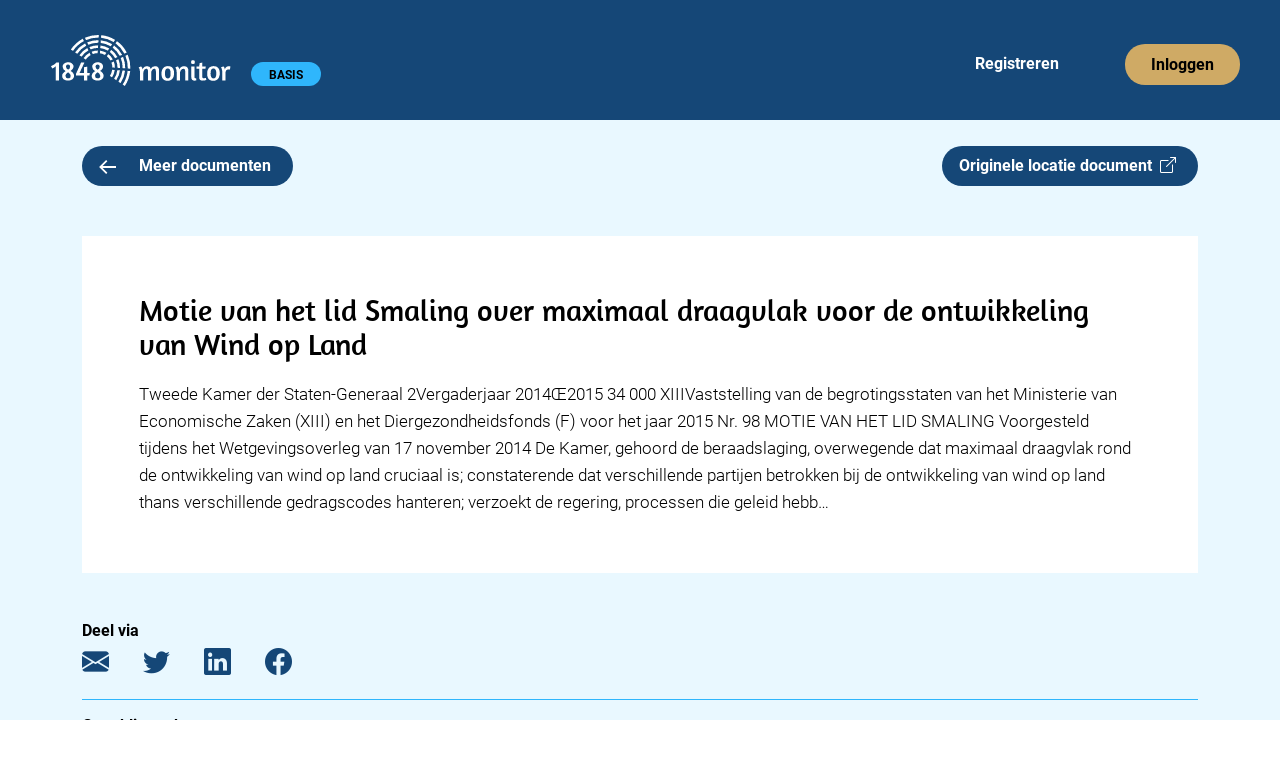

--- FILE ---
content_type: text/html; charset=utf-8
request_url: https://app.1848.nl/document/stemming/15327
body_size: 3462
content:
<!DOCTYPE html>
<html lang="nl">
    <head>
        <meta charset="utf-8">
        <meta name="viewport" content="width=device-width">
        
		<link href="../../_app/immutable/assets/_layout-5173227c.css" rel="stylesheet">
		<link href="../../_app/immutable/assets/_page-c4660a4e.css" rel="stylesheet">
		<link href="../../_app/immutable/assets/Header-app-c386c48b.css" rel="stylesheet">
		<link href="../../_app/immutable/assets/Collapse-48fa63fb.css" rel="stylesheet">
		<link href="../../_app/immutable/assets/Badge-8fe11777.css" rel="stylesheet">
		<link href="../../_app/immutable/assets/Meeting-df6c7bbe.css" rel="stylesheet"><title>Motie van het lid Smaling over maximaal draagvlak voor de ontwikkeling van Wind op Land | 1848.nl</title><!-- HEAD_svelte-jskpk9_START --><link rel="manifest" href="/site.webmanifest"><link rel="apple-touch-icon" sizes="180x180" href="https://app.1848.nl/apple-touch-icon.png"><link rel="icon" type="image/png" sizes="32x32" href="https://app.1848.nl/favicon-32x32.png"><link rel="icon" type="image/png" sizes="16x16" href="https://app.1848.nl/favicon-16x16.png"><link rel="mask-icon" href="https://app.1848.nl/safari-pinned-tab.svg" color="#e9f8ff"><meta name="msapplication-TileColor" content="#e9f8ff"><meta name="theme-color" content="#e9f8ff"><meta property="og:title" content="Motie van het lid Smaling over maximaal draagvlak voor de ontwikkeling van Wind op Land | 1848.nl"><meta property="og:url" content="https://app.1848.nl/document/stemming/15327"><meta property="og:type" content="article"><meta property="og:image" content="https://app.1848.nl/1848-open-graph.jpg"><meta property="og:image:width" content="1500"><meta property="og:image:height" content="500"><meta property="twitter:image" content="https://app.1848.nl/1848-blue.png"><meta name="twitter:card" content="summary"><meta name="twitter:site" content="@1848nl_sv"><meta name="twitter:creator" content="@1848nl_sv"><meta property="article:published_time" content="2014-11-16T23:00:00Z">
        <meta property="article:modified_time" content="2016-01-22T23:31:56.819257Z">
        <meta name="description" content="Tweede Kamer der Staten-Generaal 2Vergaderjaar 2014Œ2015 34 000 XIIIVaststelling van de begrotingsstaten van het Ministerie van Economische Zaken (XIII) en het Diergezondheidsfonds (F) voor het jaar 2015 Nr. 98 MOTIE VAN HET LID SMALING Voorgesteld tijdens het Wetgevingsoverleg van 17 november 2014 De Kamer, gehoord de beraadslaging, overwegende dat maximaal draagvlak rond de ontwikkeling van wind op land cruciaal is; constaterende dat verschillende partijen betrokken bij de ontwikkeling van wind op land thans verschillende gedragscodes hanteren; verzoekt de regering, processen die geleid hebb...">
        <meta property="og:description" content="Tweede Kamer der Staten-Generaal 2Vergaderjaar 2014Œ2015 34 000 XIIIVaststelling van de begrotingsstaten van het Ministerie van Economische Zaken (XIII) en het Diergezondheidsfonds (F) voor het jaar 2015 Nr. 98 MOTIE VAN HET LID SMALING Voorgesteld tijdens het Wetgevingsoverleg van 17 november 2014 De Kamer, gehoord de beraadslaging, overwegende dat maximaal draagvlak rond de ontwikkeling van wind op land cruciaal is; constaterende dat verschillende partijen betrokken bij de ontwikkeling van wind op land thans verschillende gedragscodes hanteren; verzoekt de regering, processen die geleid hebb..."><link rel="preconnect" href="https://www.google-analytics.com/"><script async src="https://www.googletagmanager.com/gtag/js?id=UA-68105790-2"></script><!-- HTML_TAG_START --><script>
      window.dataLayer = window.dataLayer || [];
      function gtag(){dataLayer.push(arguments);}
      gtag('js', new Date());
      gtag('config', 'UA-68105790-2', {
          cookie_flags: 'max-age=7200;secure;samesite=none',
          anonymize_ip: true
      });
    </script><!-- HTML_TAG_END --><!-- HEAD_svelte-jskpk9_END -->
    </head>
    <body data-sveltekit-preload-data="hover">
        <div>






<header><nav aria-labelledby="hoofdmenu" class="navbar navbar-expand-xl svelte-1ot8lz5"><div class="container-fluid"><p id="hoofdmenu" class="visually-hidden">Hoofdmenu</p>
            <div class="gx-0 container-fluid"><div class="gy-0 row"><div class="col gx-0"><div class="navbar-app svelte-1ot8lz5"><div class="d-inline-block"><a class="navbar-brand" href="https://app.1848.nl/app" data-sveltekit-preload-data="off"><img id="nav-logo" src="/_app/immutable/assets/logo-app-wit-34384b41.svg" alt="1848 monitor logo" width="180.333" height="51" class="svelte-1ot8lz5"></a>
                                <span class="visually-hidden text-white">1848 monitor</span>

                                <div id="badge-div" class="d-inline-block svelte-1ot8lz5"><span class="rounded-pill badge bg-light-blue4 undefined svelte-f6jlst">BASIS</span></div></div>

                            <div class="d-inline d-sm-none"><button id="navbar-toggler" class="float-end btn svelte-1ot8lz5" title="menu"><span class="navbar-toggler-icon svelte-1ot8lz5"></span></button>

                                    

</div>

                            <div id="reg-login" class="d-none d-sm-inline-block float-end svelte-1ot8lz5"><ul class="navbar-nav mb-2 mb-sm-0 flex-sm-row svelte-1ot8lz5"><li class="nav-item svelte-1ot8lz5" style="margin-right: 58px;"><a class="nav-link justify-content-center text-white ms-4 svelte-1ot8lz5" href="https://app.1848.nl/registreer">Registreren</a></li>
                                        <li class="nav-item svelte-1ot8lz5"><a class="nav-link justify-content-center btn btn-nav bg-gold svelte-1ot8lz5" style="box-shadow: none; outline: revert;" href="https://app.1848.nl/login">Inloggen</a></li></ul></div></div></div></div></div></div></nav>
</header>

<main class="svelte-1kb2n4x"><div class="container"><div class="row overflow-hidden"><section class="col-xxl-8"><div class="row gx-0"><div class="col-7 col-sm-6 col-md-5 col-lg-4">
                        <a class="btn-medium bg-dark-blue text-white svelte-1kb2n4x" href="https://app.1848.nl/app?amp;amp;amp;amp;amp;amp;amp;amp;amp;amp;amp;amp;amp;amp;amp;amp;amp;amp;amp;amp;amp;amp;amp;amp;amp;amp;amp;amp;amp;amp;amp;amp;amp;amp;amp;amp;amp;amp;amp;amp;amp;amp;amp;amp;amp;amp;amp;amp;amp;amp;amp;amp;amp;amp;amp;amp;amp;amp;amp;amp;amp;amp;amp;amp;amp;amp;amp;amp;amp;amp;amp;amp;amp;amp;amp;amp;amp;amp;amp;amp;amp;amp;amp;amp;amp;amp;amp;amp;amp;amp;amp;amp;amp;amp;amp;amp;amp;amp;amp;amp;amp;amp;amp;amp;amp;amp;amp;amp;amp;amp;amp;amp;amp;amp;amp;amp;amp;amp;amp;amp;amp;amp;amp;amp;amp;amp;amp;s=09&amp;amp;amp;amp;amp;amp;amp;amp;amp;amp;amp;amp;amp;amp;amp;amp;amp;amp;amp;amp;amp;amp;amp;amp;amp;amp;amp;amp;amp;amp;amp;amp;amp;amp;amp;amp;amp;amp;amp;amp;amp;amp;amp;amp;amp;amp;amp;amp;amp;amp;amp;amp;amp;amp;amp;amp;amp;amp;amp;amp;amp;amp;amp;amp;amp;zoek=UWV%27" data-sveltekit-preload-data="tap"><img src="/_app/immutable/assets/arrow-left-e845acf1.svg" alt="" class="meer-icon svelte-1kb2n4x" width="16.77" height="14"> Meer documenten
                        </a></div>

                    <div class="col-5 col-sm-6 col-md-7 col-lg-8 d-flex justify-content-end">

                        <a class="d-none d-md-inline btn-medium bg-dark-blue text-white float-end ms-2 svelte-da5qqt" href="http://www.tweedekamer.nl/kamerstukken/detail?id=2014Z20861&amp;did=2014D42216" target="_blank" rel="noopener noreferrer">Originele locatie document  <i class="bi bi-box-arrow-up-right"></i>
</a></div></div>

                <div class="row d-md-none"><div><a class=" btn-medium bg-dark-blue text-white float-end mt-2 svelte-da5qqt" href="http://www.tweedekamer.nl/kamerstukken/detail?id=2014Z20861&amp;did=2014D42216" target="_blank" rel="noopener noreferrer">Originele locatie document  <i class="bi bi-box-arrow-up-right"></i>
</a></div></div>

                

                

                <div class="bg-white"><h1 class="svelte-1kb2n4x">Motie van het lid Smaling over maximaal draagvlak voor de ontwikkeling van Wind op Land</h1>
                        <p class="padded-item svelte-1kb2n4x"><!-- HTML_TAG_START -->Tweede Kamer der Staten-Generaal 2Vergaderjaar 2014Œ2015 34 000 XIIIVaststelling van de begrotingsstaten van het Ministerie van Economische Zaken (XIII) en het Diergezondheidsfonds (F) voor het jaar 2015 Nr. 98 MOTIE VAN HET LID SMALING Voorgesteld tijdens het Wetgevingsoverleg van 17 november 2014 De Kamer, gehoord de beraadslaging, overwegende dat maximaal draagvlak rond de ontwikkeling van wind op land cruciaal is; constaterende dat verschillende partijen betrokken bij de ontwikkeling van wind op land thans verschillende gedragscodes hanteren; verzoekt de regering, processen die geleid hebb&hellip;<!-- HTML_TAG_END --></p></div>

                <div class="metadata d-xxl-none mt-5 svelte-g7d1dm"><h2 class="svelte-g7d1dm">Deel via</h2>
    <a href="mailto:?subject=Motie%20van%20het%20lid%20Smaling%20over%20maximaal%20draagvlak%20voor%20de%20ontwikkeling%20van%20Wind%20op%20Land (via 1848.nl)&body=Tweede%20Kamer%20der%20Staten-Generaal%202Vergaderjaar%202014%C5%922015%2034%20000%20XIIIVaststelling%20van%20de%20begrotingsstaten%20van%20het%20Ministerie%20van%20Economische%20Zaken%20(XIII)%20en%20het%20Diergezondheidsfonds%20(F)%20voor%20het%20jaar%202015%20Nr.%2098%20MOTIE%20VAN%20HET%20LID%20SMALING%20Voorgesteld%20tijdens%20het%20Wetgevingsoverleg%20van%2017%20november%202014%20De%20Kamer%2C%20gehoord%20de%20beraadslaging%2C%20overwegende%20dat%20maximaal%20draagvlak%20rond%20de%20ontwikkeling%20van%20wind%20op%20land%20cruciaal%20is%3B%20constaterende%20dat%20verschillende%20partijen%20betrokken%20bij%20de%20ontwikkeling%20van%20wind%20op%20land%20thans%20verschillende%20gedragscodes%20hanteren%3B%20verzoekt%20de%20regering%2C%20processen%20die%20geleid%20hebb...%0D%0A%0D%0Ahttps://app.1848.nl/document/stemming/15327" target="_blank" rel="noopener noreferrer" aria-label="E-mail"><i class="bi bi-envelope-fill svelte-g7d1dm"></i></a>
    <a href="https://twitter.com/intent/tweet?url=https://app.1848.nl/document/stemming/15327&text=Motie van het lid Smaling over maximaal draagvlak voor de ontwikkeling van Wind op Land&via=1848nl" target="_blank" rel="noopener noreferrer" aria-label="Twitter"><i class="bi bi-twitter svelte-g7d1dm"></i></a>
    <a href="https://www.linkedin.com/sharing/share-offsite/?url=https://app.1848.nl/document/stemming/15327" target="_blank" rel="noopener noreferrer" aria-label="LinkedIn"><i class="bi bi-linkedin svelte-g7d1dm"></i></a>
    <a href="https://www.facebook.com/sharer/sharer.php?u=https://app.1848.nl/document/stemming/15327&t=Motie van het lid Smaling over maximaal draagvlak voor de ontwikkeling van Wind op Land" target="_blank" rel="noopener noreferrer" aria-label="Facebook"><i class="bi bi-facebook svelte-g7d1dm"></i></a>

    <hr class="svelte-g7d1dm">

    <h2 class="svelte-g7d1dm">Gepubliceerd</h2>
        <p class="svelte-g7d1dm">17-11-2014 00:00</p>

        <hr class="svelte-g7d1dm">

    <h2 class="svelte-g7d1dm">Laatst gewijzigd</h2>
    <p class="svelte-g7d1dm">23-1-2016 00:31</p>

    <hr class="svelte-g7d1dm">

    <h2 class="svelte-g7d1dm">Bron</h2>
    <p class="svelte-g7d1dm">tweedekamer.nl</p>

    <hr class="svelte-g7d1dm">

        <h2 class="svelte-g7d1dm">Categorie</h2>
        <p class="svelte-g7d1dm">Parlementaire documenten|Documenten Tweede Kamer|Stemming</p>
</div></section>
            <aside class="d-none d-xxl-block offset-xxl-1 col-xxl-3"><div class="metadata   svelte-g7d1dm"><h2 class="svelte-g7d1dm">Deel via</h2>
    <a href="mailto:?subject=Motie%20van%20het%20lid%20Smaling%20over%20maximaal%20draagvlak%20voor%20de%20ontwikkeling%20van%20Wind%20op%20Land (via 1848.nl)&body=Tweede%20Kamer%20der%20Staten-Generaal%202Vergaderjaar%202014%C5%922015%2034%20000%20XIIIVaststelling%20van%20de%20begrotingsstaten%20van%20het%20Ministerie%20van%20Economische%20Zaken%20(XIII)%20en%20het%20Diergezondheidsfonds%20(F)%20voor%20het%20jaar%202015%20Nr.%2098%20MOTIE%20VAN%20HET%20LID%20SMALING%20Voorgesteld%20tijdens%20het%20Wetgevingsoverleg%20van%2017%20november%202014%20De%20Kamer%2C%20gehoord%20de%20beraadslaging%2C%20overwegende%20dat%20maximaal%20draagvlak%20rond%20de%20ontwikkeling%20van%20wind%20op%20land%20cruciaal%20is%3B%20constaterende%20dat%20verschillende%20partijen%20betrokken%20bij%20de%20ontwikkeling%20van%20wind%20op%20land%20thans%20verschillende%20gedragscodes%20hanteren%3B%20verzoekt%20de%20regering%2C%20processen%20die%20geleid%20hebb...%0D%0A%0D%0Ahttps://app.1848.nl/document/stemming/15327" target="_blank" rel="noopener noreferrer" aria-label="E-mail"><i class="bi bi-envelope-fill svelte-g7d1dm"></i></a>
    <a href="https://twitter.com/intent/tweet?url=https://app.1848.nl/document/stemming/15327&text=Motie van het lid Smaling over maximaal draagvlak voor de ontwikkeling van Wind op Land&via=1848nl" target="_blank" rel="noopener noreferrer" aria-label="Twitter"><i class="bi bi-twitter svelte-g7d1dm"></i></a>
    <a href="https://www.linkedin.com/sharing/share-offsite/?url=https://app.1848.nl/document/stemming/15327" target="_blank" rel="noopener noreferrer" aria-label="LinkedIn"><i class="bi bi-linkedin svelte-g7d1dm"></i></a>
    <a href="https://www.facebook.com/sharer/sharer.php?u=https://app.1848.nl/document/stemming/15327&t=Motie van het lid Smaling over maximaal draagvlak voor de ontwikkeling van Wind op Land" target="_blank" rel="noopener noreferrer" aria-label="Facebook"><i class="bi bi-facebook svelte-g7d1dm"></i></a>

    <hr class="svelte-g7d1dm">

    <h2 class="svelte-g7d1dm">Gepubliceerd</h2>
        <p class="svelte-g7d1dm">17-11-2014 00:00</p>

        <hr class="svelte-g7d1dm">

    <h2 class="svelte-g7d1dm">Laatst gewijzigd</h2>
    <p class="svelte-g7d1dm">23-1-2016 00:31</p>

    <hr class="svelte-g7d1dm">

    <h2 class="svelte-g7d1dm">Bron</h2>
    <p class="svelte-g7d1dm">tweedekamer.nl</p>

    <hr class="svelte-g7d1dm">

        <h2 class="svelte-g7d1dm">Categorie</h2>
        <p class="svelte-g7d1dm">Parlementaire documenten|Documenten Tweede Kamer|Stemming</p>
</div></aside></div></div>
</main>

<footer class="container-fluid bg-dark-blue svelte-9w11qe"><div class="row"><div class="col-12"><h2 class="text-white svelte-9w11qe">Contact</h2></div>

        <div class="col-12"><div class="row"><div class="col-md-6"><div class="row"><div class="col-6 text-white">1848 B.V.
                            <br>
                            Daltonlaan 200
                            <br>
                            3584 BJ Utrecht
                        </div>
                        <div class="col-6 text-white"><a class="text-white svelte-9w11qe" href="mailto:info@1848.nl">info@1848.nl</a>
                            <br>
                            <br>
                            <a href="tel:+31619056876" style="color: white !important" class="svelte-9w11qe">06 1905 6876</a></div></div></div>
                <div id="right-info" class="col-md-6 text-white svelte-9w11qe">KvK: 61606936
                    <br>BTW: NL854411057B01
                    <br>Bank: NL78 KNAB 0283 7242 77
                </div></div></div>

        <hr class="svelte-9w11qe">

        <div id="copyright" class="d-flex justify-content-between svelte-9w11qe"><span class="text-white">Copyright 2026</span>
            <a class="text-white svelte-9w11qe" href="/privacy-policy">Privacy policy</a>
            <a class="text-white svelte-9w11qe" href="/over-ons">Over ons</a></div></div>
</footer>


		<script type="module" data-sveltekit-hydrate="1ucusg7">
			import { start } from "../../_app/immutable/start-deccdacc.js";

			start({
				env: {},
				paths: {"assets":"","base":""},
				target: document.querySelector('[data-sveltekit-hydrate="1ucusg7"]').parentNode,
				version: "1768473478776",
				hydrate: {
					node_ids: [0, 6],
					data: [{type:"data",data:{flash:void 0,csrftoken:void 0,authenticated_account:void 0,sessionid:void 0},uses:{url:1}},{type:"data",data:{csrftoken:void 0,authenticated_account:void 0,sessionid:void 0},uses:{url:1}}],
					form: null,
					error: null
				}
			});
		</script>
	<script type="application/json" data-sveltekit-fetched data-url="/api/v1/get-item/" data-hash="rr7vje">{"status":200,"statusText":"OK","headers":{},"body":"{\"created\":\"2016-01-22T23:31:22.423237Z\",\"title\":\"Motie van het lid Smaling over maximaal draagvlak voor de ontwikkeling van Wind op Land\",\"type\":\"stemming\",\"url\":\"http://www.tweedekamer.nl/kamerstukken/detail?id=2014Z20861&did=2014D42216\",\"result\":\"Stemming uitgesteld\",\"publication_date\":\"2014-11-16T23:00:00Z\",\"modified\":\"2016-01-22T23:31:56.819257Z\",\"source_id\":\"tweedekamer.nl\",\"categories\":[\"Parlementaire documenten|Documenten Tweede Kamer|Stemming\"],\"source_name\":\"tweedekamer.nl\",\"content\":\"Tweede Kamer der Staten-Generaal 2Vergaderjaar 2014Œ2015 34 000 XIIIVaststelling van de begrotingsstaten van het Ministerie van Economische Zaken (XIII) en het Diergezondheidsfonds (F) voor het jaar 2015 Nr. 98 MOTIE VAN HET LID SMALING Voorgesteld tijdens het Wetgevingsoverleg van 17 november 2014 De Kamer, gehoord de beraadslaging, overwegende dat maximaal draagvlak rond de ontwikkeling van wind op land cruciaal is; constaterende dat verschillende partijen betrokken bij de ontwikkeling van wind op land thans verschillende gedragscodes hanteren; verzoekt de regering, processen die geleid hebb&hellip;\",\"pdf_url\":null}"}</script></div>
        <script src="https://cdn.jsdelivr.net/npm/bootstrap@5.2.3/dist/js/bootstrap.bundle.min.js" integrity="sha384-kenU1KFdBIe4zVF0s0G1M5b4hcpxyD9F7jL+jjXkk+Q2h455rYXK/7HAuoJl+0I4" crossorigin="anonymous"></script>
    </body>
</html>


--- FILE ---
content_type: application/javascript; charset=utf-8
request_url: https://app.1848.nl/_app/immutable/chunks/utils-eaaf14b2.js
body_size: 3914
content:
import{a as A}from"./svelte_1848_settings-08bd9c57.js";import{g as M}from"./navigation-18262128.js";import{B as d}from"./index-22542f70.js";import{H,R as N}from"./control-e7f5239e.js";import{r as J,w as o}from"./singletons-b4661b71.js";var K=typeof globalThis<"u"?globalThis:typeof window<"u"?window:typeof global<"u"?global:typeof self<"u"?self:{};function ce(e){return e&&e.__esModule&&Object.prototype.hasOwnProperty.call(e,"default")?e.default:e}function le(e){if(e.__esModule)return e;var t=e.default;if(typeof t=="function"){var n=function a(){if(this instanceof a){var r=[null];r.push.apply(r,arguments);var s=Function.bind.apply(t,r);return new s}return t.apply(this,arguments)};n.prototype=t.prototype}else n={};return Object.defineProperty(n,"__esModule",{value:!0}),Object.keys(e).forEach(function(a){var r=Object.getOwnPropertyDescriptor(e,a);Object.defineProperty(n,a,r.get?r:{enumerable:!0,get:function(){return e[a]}})}),n}/*! js-cookie v3.0.1 | MIT */function D(e){for(var t=1;t<arguments.length;t++){var n=arguments[t];for(var a in n)e[a]=n[a]}return e}var W={read:function(e){return e[0]==='"'&&(e=e.slice(1,-1)),e.replace(/(%[\dA-F]{2})+/gi,decodeURIComponent)},write:function(e){return encodeURIComponent(e).replace(/%(2[346BF]|3[AC-F]|40|5[BDE]|60|7[BCD])/g,decodeURIComponent)}};function S(e,t){function n(r,s,i){if(!(typeof document>"u")){i=D({},t,i),typeof i.expires=="number"&&(i.expires=new Date(Date.now()+i.expires*864e5)),i.expires&&(i.expires=i.expires.toUTCString()),r=encodeURIComponent(r).replace(/%(2[346B]|5E|60|7C)/g,decodeURIComponent).replace(/[()]/g,escape);var u="";for(var l in i)i[l]&&(u+="; "+l,i[l]!==!0&&(u+="="+i[l].split(";")[0]));return document.cookie=r+"="+e.write(s,r)+u}}function a(r){if(!(typeof document>"u"||arguments.length&&!r)){for(var s=document.cookie?document.cookie.split("; "):[],i={},u=0;u<s.length;u++){var l=s[u].split("="),w=l.slice(1).join("=");try{var g=decodeURIComponent(l[0]);if(i[g]=e.read(w,g),r===g)break}catch{}}return r?i[r]:i}}return Object.create({set:n,get:a,remove:function(r,s){n(r,"",D({},s,{expires:-1}))},withAttributes:function(r){return S(this.converter,D({},this.attributes,r))},withConverter:function(r){return S(D({},this.converter,r),this.attributes)}},{attributes:{value:Object.freeze(t)},converter:{value:Object.freeze(e)}})}var C=S(W,{path:"/"}),x={},G={get exports(){return x},set exports(e){x=e}};/*! https://mths.be/base64 v1.0.0 by @mathias | MIT license */(function(e,t){(function(n){var a=t,r=e&&e.exports==a&&e,s=typeof K=="object"&&K;(s.global===s||s.window===s)&&(n=s);var i=function(c){this.message=c};i.prototype=new Error,i.prototype.name="InvalidCharacterError";var u=function(c){throw new i(c)},l="ABCDEFGHIJKLMNOPQRSTUVWXYZabcdefghijklmnopqrstuvwxyz0123456789+/",w=/[\t\n\f\r ]/g,g=function(c){c=String(c).replace(w,"");var y=c.length;y%4==0&&(c=c.replace(/==?$/,""),y=c.length),(y%4==1||/[^+a-zA-Z0-9/]/.test(c))&&u("Invalid character: the string to be decoded is not correctly encoded.");for(var v=0,p,_,E="",b=-1;++b<y;)_=l.indexOf(c.charAt(b)),p=v%4?p*64+_:_,v++%4&&(E+=String.fromCharCode(255&p>>(-2*v&6)));return E},P=function(c){c=String(c),/[^\0-\xFF]/.test(c)&&u("The string to be encoded contains characters outside of the Latin1 range.");for(var y=c.length%3,v="",p=-1,_,E,b,m,q=c.length-y;++p<q;)_=c.charCodeAt(p)<<16,E=c.charCodeAt(++p)<<8,b=c.charCodeAt(++p),m=_+E+b,v+=l.charAt(m>>18&63)+l.charAt(m>>12&63)+l.charAt(m>>6&63)+l.charAt(m&63);return y==2?(_=c.charCodeAt(p)<<8,E=c.charCodeAt(++p),m=_+E,v+=l.charAt(m>>10)+l.charAt(m>>4&63)+l.charAt(m<<2&63)+"="):y==1&&(m=c.charCodeAt(p),v+=l.charAt(m>>2)+l.charAt(m<<4&63)+"=="),v},f={encode:P,decode:g,version:"1.0.0"};if(a&&!a.nodeType)if(r)r.exports=f;else for(var O in f)f.hasOwnProperty(O)&&(a[O]=f[O]);else n.base64=f})(K)})(G,x);function ue(e,t){return new H(e,t)}function I(e,t){return new N(e,t)}const de=o({}),z=o(""),L=o(""),me=o({}),fe=o(null),pe=o([]),he=o(null),ge=o([]),ye=o([{key:"Parlementaire documenten"},{key:"Parlementaire documenten|Documenten Tweede Kamer"},{key:"Parlementaire documenten|Documenten Tweede Kamer|Kamerbrief"},{key:"Parlementaire documenten|Documenten Tweede Kamer|Kamervraag"},{key:"Parlementaire documenten|Documenten Tweede Kamer|Handeling (plenaire verslagen)"},{key:"Parlementaire documenten|Documenten Tweede Kamer|Besluitenlijst"},{key:"Parlementaire documenten|Documenten Tweede Kamer|Debattranscriptie"},{key:"Parlementaire documenten|Documenten Tweede Kamer|Motie"},{key:"Parlementaire documenten|Documenten Tweede Kamer|Amendement"},{key:"Parlementaire documenten|Documenten Tweede Kamer|Commissieverslag"},{key:"Parlementaire documenten|Documenten Tweede Kamer|Verslag"},{key:"Parlementaire documenten|Documenten Tweede Kamer|Stemming"},{key:"Parlementaire documenten|Documenten Tweede Kamer|Overig"},{key:"Parlementaire documenten|Documenten Eerste Kamer"},{key:"Parlementaire documenten|Documenten Eerste Kamer|Kamerbrief"},{key:"Parlementaire documenten|Documenten Eerste Kamer|Kamervraag"},{key:"Parlementaire documenten|Documenten Eerste Kamer|Handeling (plenaire verslagen)"},{key:"Parlementaire documenten|Documenten Eerste Kamer|Motie"},{key:"Parlementaire documenten|Documenten Eerste Kamer|Amendement"},{key:"Parlementaire documenten|Documenten Eerste Kamer|Verslag"},{key:"Parlementaire documenten|Documenten Eerste Kamer|Agenda"},{key:"Parlementaire documenten|Documenten Eerste Kamer|Overig"},{key:"Parlementaire documenten|Staatsblad"},{key:"Parlementaire documenten|Advies Raad van State"},{key:"Internetconsultaties"},{key:"Internetconsultaties|Consultaties"},{key:"Rijksoverheid"},{key:"Rijksoverheid|Ministerraad"},{key:"Europees Parlement"},{key:"Europees Parlement|Documenten Europese Commissie"},{key:"Europees Parlement|Documenten Europese Commissie|COM - documenten"},{key:"Europees Parlement|Documenten Europese Commissie|JOIN - documenten"},{key:"Europees Parlement|Documenten Europese Commissie|SEC - documenten"},{key:"Europees Parlement|Aangenomen teksten"},{key:"Europees Parlement|Debatten"},{key:"Media"},{key:"Media|Online nieuws"},{key:"Media|Persberichten"},{key:"1848"},{key:"1848|1848 updates"},{key:"1848|Factsheets"},{key:"1848|Nieuws"}]),ve=o({}),k=o({}),_e=o({}),ke=o(!1),B=o([]),V=o(null),X=o(null),F=o(""),R=o(""),Ee=J(25),we=o(!0),Z=o(!1),Q=o(!1),h=o(""),Pe=o(!1),$=o(""),be=o(0),Ce=o(0),De=o(""),Ae=o(0),Y=o(""),je=o(!0),Te=o(!0);let j="/api/v1";function T(e){C.get("authenticatedAccount")&&C.set("authenticatedAccount",C.get("authenticatedAccount"),{expires:366,sameSite:"lax",secure:"true"});let t={"Content-Type":"application/json"};return e?t["X-CSRFToken"]=e.csrftoken:t["X-CSRFToken"]=C.get("csrftoken"),t}async function Oe(e,t,n){t||(t=fetch);let a=T(n),r=await t(`${j}${e.endpoint}`,{method:"GET",credentials:"same-origin",headers:a});r.status===403&&M(`${A}logout`,{invalidateAll:!0});try{let s=await r.json();if(s&&Object.keys(s).length===0)throw"Empty JSON";return s}catch{return r}}async function Ke(e,t,n){t||(t=fetch);let a=T(n),r=await t(`${j}${e.endpoint}`,{method:"POST",credentials:"same-origin",body:JSON.stringify(e.body||{}),headers:a});r.status===403&&M(`${A}logout`,{invalidateAll:!0});try{return await r.json()}catch{return r}}async function Se(e,t,n){t||(t=fetch);let a=T(n);return await t(`${j}${e.endpoint}`,{method:"PATCH",credentials:"same-origin",body:JSON.stringify(e.body||{}),headers:a}).then(r=>r.json())}async function xe(e,t,n){t||(t=fetch);let a=T(n);return await t(`${j}${e.endpoint}`,{method:"DELETE",credentials:"same-origin",headers:a})}function Fe(e){Object.keys(e).filter(function(n){return e[n]}).length?$.set("show"):$.set("")}const ee={"Parlementaire documenten":["Documenten Tweede Kamer","Documenten Eerste Kamer","Advies Raad van State","Staatsblad"],"Europees Parlement":["Documenten Europese Commissie","Aangenomen teksten","Debatten"],Internetconsultaties:["Consultaties"],Rijksoverheid:["Ministerraad"],Media:["Persberichten"],1848:[]},te=["Parlementaire documenten|Documenten Eerste Kamer","Parlementaire documenten|Documenten Tweede Kamer","Europees Parlement|Documenten Europese Commissie"];function ne(e){let t="";typeof event<"u"&&(t=event);for(const[n,a]of Object.entries(ee))e[n]&&(e[n]=!1,a.forEach(r=>{e[n+"|"+r]=!0}));te.forEach(n=>{var a,r,s,i,u,l,w,g,P;(r=(a=t==null?void 0:t.target)==null?void 0:a.id)!=null&&r.includes(n.replace(/ /g,"_")+"|")&&!e[(i=(s=t==null?void 0:t.target)==null?void 0:s.id)==null?void 0:i.replace(/:.+$/,"").replace(/_/g," ")]&&e[n]&&(e[n]=!1),((l=(u=t==null?void 0:t.target)==null?void 0:u.id)!=null&&l.replace(/:.+$/,"").endsWith(n.replace(/ /g,"_"))||d(h)||((w=t==null?void 0:t.target)==null?void 0:w.id)==="wijzig-dossier")&&e[n]&&Object.keys(e).forEach(f=>{f.startsWith(n)&&(e[f]=!0)}),(P=(g=t==null?void 0:t.target)==null?void 0:g.id)!=null&&P.replace(/:.+$/,"").endsWith(n.replace(/ /g,"_"))&&!e[n]&&Object.keys(e).forEach(f=>{f.startsWith(n)&&(e[f]=!1)})})}function U(e){e.update(t=>(Object.keys(t).forEach(n=>t[n]=!1),t))}function Re(e,t){e.value===t.value?t.setCustomValidity(""):t.setCustomValidity("Wachtwoorden zijn niet hetzelfde")}function Ie(e){let t;if(e.authenticated_account||e.sessionid)if(e.authenticated_account&&e.sessionid)try{t=JSON.parse(e.authenticated_account)}catch{throw I(302,`${A}logout`)}else throw I(302,`${A}logout`);return t}function $e(e,t){Y.set(e.search);let n="",a="";h.set(""),(t!=null&&t.authenticated_account||C.get("authenticatedAccount"))&&(a="all",e.searchParams.has("dossier")&&(a=e.searchParams.get("dossier","")),h.set(a),a&&a!=="all"&&d(B).forEach(u=>{u.id==d(h)&&(n=u.query_data.query)})),e.searchParams.has("zoek")&&(n=e.searchParams.get("zoek",""),a="",h.set("")),z.set(n);let r={};d(F)&&(r.from=d(F).replace(/T.*Z/,"T00:00:00+02:00")),d(R)&&(r.to=d(R).replace(/T.*Z/,"T23:59:59+02:00"));let s={};if(d(k)&&(!a||a==="all")){let u=Object.keys(d(k)).filter(function(l){return d(k)[l]});u.length&&(s.categories=u)}let i=r;return r!=null&&r.from||(i={from:new Date().toISOString().slice(0,-13)+"00:00:00+01:00"}),[n,a,r,i,s]}function Me(){if(d(h)){let e=d(k);d(h)!=="all"&&(U(k),d(B).forEach(t=>{t.id==d(h)&&(t.notification_item_category_filter.forEach(n=>{e[n]=!0}),k.set(e),ne(d(k)))}))}}function ze(){U(k),V.set(null),F.set(null),X.set(null),R.set(null),L.set("a"),h.set(""),z.set("")}function Be(){Z.set(!1),Q.set(!1)}function Ue(e){return Intl.NumberFormat("nl-NL").format(e)}export{Q as A,R as B,F as C,ge as D,ue as E,C as F,Re as G,be as H,ze as I,z as J,h as K,V as L,X as M,ne as N,le as O,Ue as P,Y as Q,Pe as R,Fe as S,_e as T,$ as U,ke as V,U as W,Se as X,xe as Y,te as Z,ye as a,k as b,Ie as c,Te as d,Oe as e,ve as f,ce as g,B as h,$e as i,je as j,Ae as k,De as l,he as m,de as n,pe as o,Ke as p,L as q,I as r,Ee as s,fe as t,me as u,Z as v,Me as w,we as x,Ce as y,Be as z};
//# sourceMappingURL=utils-eaaf14b2.js.map
